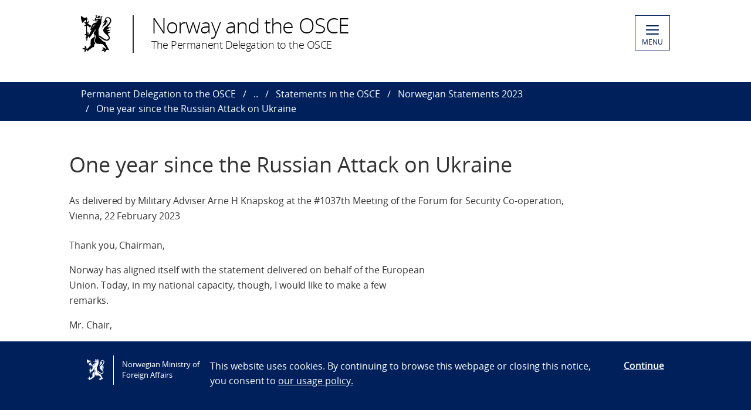

--- FILE ---
content_type: text/html; charset=utf-8
request_url: https://www.norway.no/en/missions/osce/norway-and-the-osce/statements/norwegian-statements-20232/one-year-since-the-russian-attack-on-ukraine/
body_size: 5040
content:

<!DOCTYPE html>
<html lang="en">
<head>

<!-- Matomo Tag Manager -->
<script>
    var _mtm = window._mtm = window._mtm || [];
    _mtm.push({ 'mtm.startTime': (new Date().getTime()), 'event': 'mtm.Start' });
    var d = document, g = d.createElement('script'), s = d.getElementsByTagName('script')[0];
    g.async = false; g.src = 'https://cdn.matomo.cloud/utenriksdept.matomo.cloud/container_VNvugkFh.js'; s.parentNode.insertBefore(g, s);
</script>
<!-- Matomo Tag Manager -->
    
    <script src="/Scripts/jquery/jquery.v3.7.1.min.js"></script>


    <meta charset="utf-8" />
    <meta http-equiv="X-UA-Compatible" content="IE=Edge" />
    <meta name="viewport" content="width=device-width, initial-scale=1.0" />

    <title>One year since the Russian Attack on Ukraine - Norway and the OSCE</title>
    <meta property="og:site_name" content="Norgesportalen">
    <meta property="og:title" content="One year since the Russian Attack on Ukraine" />
    <meta name="title" content="One year since the Russian Attack on Ukraine" />
    <meta name="station" content="osce" />
        <meta property="og:type" content="website">
    <meta property="og:image" content="https://www.norway.no/Frontend/dist-web/favicons/opengraph_200x200.png" />
    <meta property="og:image:width" content="200" />
    <meta property="og:image:height" content="200" />
    <meta property="og:url" content="https://www.norway.no/en/missions/osce/norway-and-the-osce/statements/norwegian-statements-20232/one-year-since-the-russian-attack-on-ukraine/">
    <link rel="apple-touch-icon" sizes="57x57" href="/Frontend/dist-web/favicons/apple-touch-icon-57x57.png">
    <link rel="apple-touch-icon" sizes="114x114" href="/Frontend/dist-web/favicons/apple-touch-icon-114x114.png">
    <link rel="apple-touch-icon" sizes="72x72" href="/Frontend/dist-web/favicons/apple-touch-icon-72x72.png">
    <link rel="apple-touch-icon" sizes="144x144" href="/Frontend/dist-web/favicons/apple-touch-icon-144x144.png">
    <link rel="apple-touch-icon" sizes="60x60" href="/Frontend/dist-web/favicons/apple-touch-icon-60x60.png">
    <link rel="apple-touch-icon" sizes="120x120" href="/Frontend/dist-web/favicons/apple-touch-icon-120x120.png">
    <link rel="apple-touch-icon" sizes="76x76" href="/Frontend/dist-web/favicons/apple-touch-icon-76x76.png">
    <link rel="apple-touch-icon" sizes="152x152" href="/Frontend/dist-web/favicons/apple-touch-icon-152x152.png">
    <link rel="apple-touch-icon" sizes="180x180" href="/Frontend/dist-web/favicons/apple-touch-icon-180x180.png">
    <meta name="apple-mobile-web-app-title" content="Norgesportalen">
    <link rel="icon" type="image/png" href="/Frontend/dist-web/favicons/favicon-192x192.png" sizes="192x192">
    <link rel="icon" type="image/png" href="/Frontend/dist-web/favicons/favicon-160x160.png" sizes="160x160">
    <link rel="icon" type="image/png" href="/Frontend/dist-web/favicons/favicon-96x96.png" sizes="96x96">
    <link rel="icon" type="image/png" href="/Frontend/dist-web/favicons/favicon-16x16.png" sizes="16x16">
    <link rel="icon" type="image/x-icon" href="/favicon.ico">
    <link rel="icon" type="image/png" href="/Frontend/dist-web/favicons/favicon-32x32.png" sizes="32x32">
    <link href="https://www.norway.no/en/missions/osce/norway-and-the-osce/statements/norwegian-statements-20232/one-year-since-the-russian-attack-on-ukraine/" rel="canonical" />
    <link href="https://www.norway.no/en/missions/osce/norway-and-the-osce/statements/norwegian-statements-20232/one-year-since-the-russian-attack-on-ukraine/" hreflang="en" rel="alternate" /><link href="https://www.norway.no/no/missions/osce/norway-and-the-osce/statements/norwegian-statements-20232/one-year-since-the-russian-attack-on-ukraine/" hreflang="no" rel="alternate" />
    <link href="/Frontend/dist-web/Static/css/main.css?v=zIEnLrDIZH3glYZl2cHi094wpGoKl-FWku1pObxQR4E1" rel="stylesheet"/>

    
    <script src="/Scripts/jquery/jquery.v3.7.1.min.js"></script>
<script type="text/javascript">var appInsights=window.appInsights||function(config){function t(config){i[config]=function(){var t=arguments;i.queue.push(function(){i[config].apply(i,t)})}}var i={config:config},u=document,e=window,o="script",s="AuthenticatedUserContext",h="start",c="stop",l="Track",a=l+"Event",v=l+"Page",r,f;setTimeout(function(){var t=u.createElement(o);t.src=config.url||"https://js.monitor.azure.com/scripts/a/ai.0.js";u.getElementsByTagName(o)[0].parentNode.appendChild(t)});try{i.cookie=u.cookie}catch(y){}for(i.queue=[],r=["Event","Exception","Metric","PageView","Trace","Dependency"];r.length;)t("track"+r.pop());return t("set"+s),t("clear"+s),t(h+a),t(c+a),t(h+v),t(c+v),t("flush"),config.disableExceptionTracking||(r="onerror",t("_"+r),f=e[r],e[r]=function(config,t,u,e,o){var s=f&&f(config,t,u,e,o);return s!==!0&&i["_"+r](config,t,u,e,o),s}),i}({instrumentationKey:"ab11a9d0-deec-45a2-8ab8-2a9d4a0665f3",sdkExtension:"a"});window.appInsights=appInsights;appInsights.queue&&appInsights.queue.length===0&&appInsights.trackPageView();</script></head>



<body class="corearticlepage no-js">

    
    


        <a href="#main-content" class="skipToContent" accesskey="s">Skip to main content</a>

    <header>
        
<div class="header-content">

        <ul class="language-bar">
        </ul>
        <a href="/en/missions/osce/" class="brand">

    <span class="logo"></span>
    <span class="logo-title" >Norway and the OSCE</span>
    <span class="logo-subtitle" >The Permanent Delegation to the OSCE</span>

        </a>
            <button class="menu" id="navigation-btn" aria-controls="navigation" aria-expanded="false">
                <span class="hamburger">
                    <span></span>
                    <span></span>
                    <span></span>
                    <span></span>
                </span>
                <span class="text">
                    MENU
                </span>
            </button>
            <nav class="dropdown-menu" id="navigation" aria-hidden="true">
                <div class="dropdown-content">
                    <div class="container-large">
                        <div class="language-bar">
                        </div>
                        <div class="panels">
                                <ul class="panel">
                                    <li class="inner">
                                        <section>
                                            <h1>
                                                <a href="/en/missions/osce/about-the-mission2/">About the Mission</a>
                                            </h1>
                                            <ul class="hidden-mobile">
                                                    <li class="menu-item">
                                                        <a href="/en/missions/osce/about-the-mission2/permanent-representative/">Permanent Representative</a>
                                                    </li>
                                                    <li class="menu-item">
                                                        <a href="/en/missions/osce/about-the-mission2/contact-us/">Ambassador and Staff</a>
                                                    </li>
                                                                                            </ul>
                                        </section>
                                    </li>
                                </ul>
                                <ul class="panel">
                                    <li class="inner">
                                        <section>
                                            <h1>
                                                <a href="/en/missions/osce/norway-and-the-osce/">Norway and the OSCE</a>
                                            </h1>
                                            <ul class="hidden-mobile">
                                                    <li class="menu-item">
                                                        <a href="/en/missions/osce/norway-and-the-osce/about-the-osce/">About the OSCE</a>
                                                    </li>
                                                    <li class="menu-item">
                                                        <a href="/en/missions/osce/norway-and-the-osce/news2/">News</a>
                                                    </li>
                                                    <li class="menu-item">
                                                        <a href="/en/missions/osce/norway-and-the-osce/statements/">Statements in the OSCE</a>
                                                    </li>
                                                    <li class="menu-item">
                                                        <a href="/en/missions/osce/norway-and-the-osce/Ledige-kontrakterte-stillinger-i-OSSE/">Ledige kontrakterte stillinger i OSSE</a>
                                                    </li>
                                                                                            </ul>
                                        </section>
                                    </li>
                                </ul>
                        </div>

<div class="search-container">
<form action="/en/missions/osce/search-page/" method="get">                                <div id="search-area" role="search">
                                    <label for="search-field" class="visually-hidden">Search</label>
                                    <input id="search-field" title="Enter your search criteria" placeholder="Search here..." type="text" name="q" />
                                    <button title="Search button" type="submit" class="searchButton" id="SearchButton" aria-label="Submit"><span role="presentation"></span></button>
                                </div>
</form>                        </div>
                    </div>
                </div>
            </nav>

</div>

    </header>
    <main class="main-content" id="main-content" aria-hidden="false">


        

<nav class="breadcrumbs">
    <div class="container-large">
        <ul>
                    <li><a href="/en/missions/osce/" title="Permanent Delegation to the OSCE">Permanent Delegation to the OSCE</a></li>
                    <li><a href="/en/missions/osce/norway-and-the-osce/" title="Norway and the OSCE">..</a></li>
                    <li><a href="/en/missions/osce/norway-and-the-osce/statements/" title="Statements in the OSCE">Statements in the OSCE</a></li>
                    <li><a href="/en/missions/osce/norway-and-the-osce/statements/norwegian-statements-20232/" title="Norwegian Statements 2023">Norwegian Statements 2023</a></li>
                    <li>One year since the Russian Attack on Ukraine</li>
        </ul>
    </div>
</nav>
        


<article class="article corearticle-page">
    <header class="article__header">
        <div class="grid-container grid-container--bleed">
        </div>
        <div class="grid-container">
            <!-- Title -->
            <h1 class="article__title">One year since the Russian Attack on Ukraine</h1>

            <!-- Ingress  -->
                <div class="article__ingress ingress" >
                    <p>As delivered by Military Adviser Arne H Knapskog at the #1037th Meeting of the Forum for Security Co-operation, Vienna, 22 February 2023</p>
                </div>

            <!-- Publine (pubdate and location)  -->
            <div class="article__publine publine">
                
            </div>
        </div>
    </header>


    <section>
        <div class="grid-container">
            <div class="article__body">
                <!-- Article Main Content -->
                <div class="article__main">
                        <div class="article__richtext clearfix np-margin-bottom--m np-main-body">
                            <p>Thank you, Chairman,</p>
<p>Norway has aligned itself with the statement delivered on behalf of the European Union. Today, in my national capacity, though, I would like to make a few remarks.</p>
<p>Mr. Chair,</p>
<p>On Friday we mark the tragic one-year anniversary of Russia&rsquo;s unjustified, senseless, and brutal attack on Ukraine. One year of war in the OSCE region. One participating State attacking another participating State and at the same time violating the core principles and the commitments upon which this organization is founded, including the entire Helsinki Decalogue.</p>
<p>It has been a year of destruction on a scale not seen since the second World War. One year of brutality and war crimes. One year of Russian forces terrorizing the Ukrainian people, including direct attacks on civilians and civilian infrastructure.</p>
<p>It has been a year full of ludicrous lies and propaganda, and an ever-shifting explanatory rationale for why the war was initiated. And yes, the culprit is Russia. No matter how much, or how many times, the ever-churning Russian propaganda machine and the Russian colleagues try to put the blame on someone else and even claim to be the victim. All this, paired with the rejection of the risk reduction mechanisms laid down in the Vienna Document, the lies on the so called &ldquo;defensive&rdquo; exercise on the borders to Ukraine and claims that the other side has rejected to engage in dialogue with Russia, demonstrates that the Russian impudence is boundless.</p>
<p>Mr. Chair,</p>
<p>Russia has created a deep division between those who support Ukraine&rsquo;s self-defense and the current regime in Moscow. But - with division comes unity. Unity amongst democracies that understand what is at stake. Namely, a fight for Ukraine&acute;s freedom and territorial integrity - but also by extension - a fight for our security, our principles, and values.</p>
<p>The war of choice has obviously not turned out the way Russia expected. Russia has failed to reach its objectives. Whatever they initially were. And the past year has revealed major weaknesses in the Russian defence.</p>
<p>On the other hand, the Ukrainian self-defence is impressive. The Ukrainian people&rsquo;s courage is admirable and inspiring.</p>
<p>Mr. Chair,</p>
<p>The military and economic support is on the rise, and Norway will continue to provide political, economic, military, and humanitarian support to Ukraine for as long as it takes.</p>
<p>There must also be justice and accountability for all violations of international law. We will continue to support efforts for accountability to ensure that those responsible for the crime of aggression and all international crimes committed in Ukraine will be held accountable for their actions.</p>
<p>Norway stands with Ukraine. Norway does not, and will not, recognize any illegal annexation of Ukrainian territory. We remain unwavering in our support and solidarity with the people of Ukraine, as well as for Ukraine&rsquo;s right to choose its own security arrangements and foreign policy course.</p>
<p>Thank you.</p>
                        </div>



                    <!-- HeadingSecond and MainBodySecond -->
                    <div class="article__richtext">
                        
                    </div>




                </div>


                <!-- Article Sidebar -->
                <aside class="article__sidebar">

                </aside>
            </div>
        </div>
    </section>


   

</article>


    </main>

    <footer>



<div class="container-large footer-content">
        <h1>The Permanent Delegation of Norway to the OSCE</h1>
        <div class="panels">
            <div class="panel">
                <div class="footer-section">
                    <p>Address:<br />The ICON Vienna<br />Wiedner G&uuml;rtel 13/Tower 24/Floor 16<br />1100 Vienna<br />Austria</p>
<p>E-mail: mission.vienna@mfa.no&nbsp;</p>
                </div>
            </div>
            <div class="panel">
                <div class="footer-section">
                    
                </div>
            </div>
            <div class="panel">
                <div class="footer-section">
                            <div class="socialmedia-block">
                                <h2>
                                    Follow us                                </h2>
                                <div class="socialmedia-icons"><span>
<a href="https://twitter.com/NorwayOSCE" target="_blank" rel="noreferrer noopener">
    <span class="socialmedia-icon twitter"></span>
    The Delegation on X
</a>
</span><span>
<a href="https://twitter.com/NorwayOSCE" target="_blank" rel="noreferrer noopener">
    <span class="socialmedia-icon twitter"></span>
    The Ambassador&#160;on X
</a>
</span><span>
<a href="https://www.instagram.com/norwayosce/" target="_blank" rel="noreferrer noopener">
    <span class="socialmedia-icon instagram"></span>
    The Delegation on Instagram
</a>
</span><span>
<a href="https://www.linkedin.com/company/permanent-delegation-of-norway-to-the-osce/" target="_blank" rel="noreferrer noopener">
    <span class="socialmedia-icon linkedin"></span>
    The Delegation on LinkedIn
</a>
</span></div>
                            </div>

                    
                    

                    
                </div>
            </div>
        </div>
    
        <div class="link-section arrow-link">
                <p>
        <a href="https://uustatus.no/nb/erklaringer/publisert/5673b7b3-d04b-4388-a289-d2f8309c5154" target="_blank"  rel="noreferrer noopener">
            Tilgjengelighetserkl&#230;ring / Accessibility statement (NO)
        </a>
    </p>

        </div>

</div>
    </footer>

        <script id="leadingtexts" type="application/json">
            {"menu":{"close":"CLOSE","open":"MENU"}}
        </script>

        <div class="gdpr-wrapper hidden" data-gdpr>
            <div class="container-large">
                <div class="gdpr">
                    <div class="gdpr-col-logo">
                        <span class="logo"></span>
                        Norwegian Ministry of Foreign Affairs
                    </div>
                    <div class="gdpr-col-content">
                        <p>This website uses cookies. By continuing to browse this webpage or closing this notice, you consent to&nbsp;<a href="/en/admin-support-page/admin-norway/gdpr2/policy_norway_no/" target="_top">our usage policy.</a></p>
                    </div>
                    <div class="gdpr-col-accept">
                        <button type="button" class="btn-link" data-accept-gdpr>Continue</button>
                    </div>
                </div>
            </div>
        </div>

    <script src="/Frontend/dist-web/Static/js/main.js?v=-A74embWGAyYy0W3f7OKJgAAy-GfOw0DWaCDnkb3A-o1"></script>

    <script type="text/javascript" src="/Frontend/dist-web/static/js/search_clicktracking.js?versjon=5"></script>
<script type="text/javascript">
if(typeof FindApi === 'function'){var api = new FindApi();api.setApplicationUrl('/');api.setServiceApiBaseUrl('/find_v2/');api.processEventFromCurrentUri();api.bindWindowEvents();api.bindAClickEvent();api.sendBufferedEvents();}
</script>

</body>
</html>
